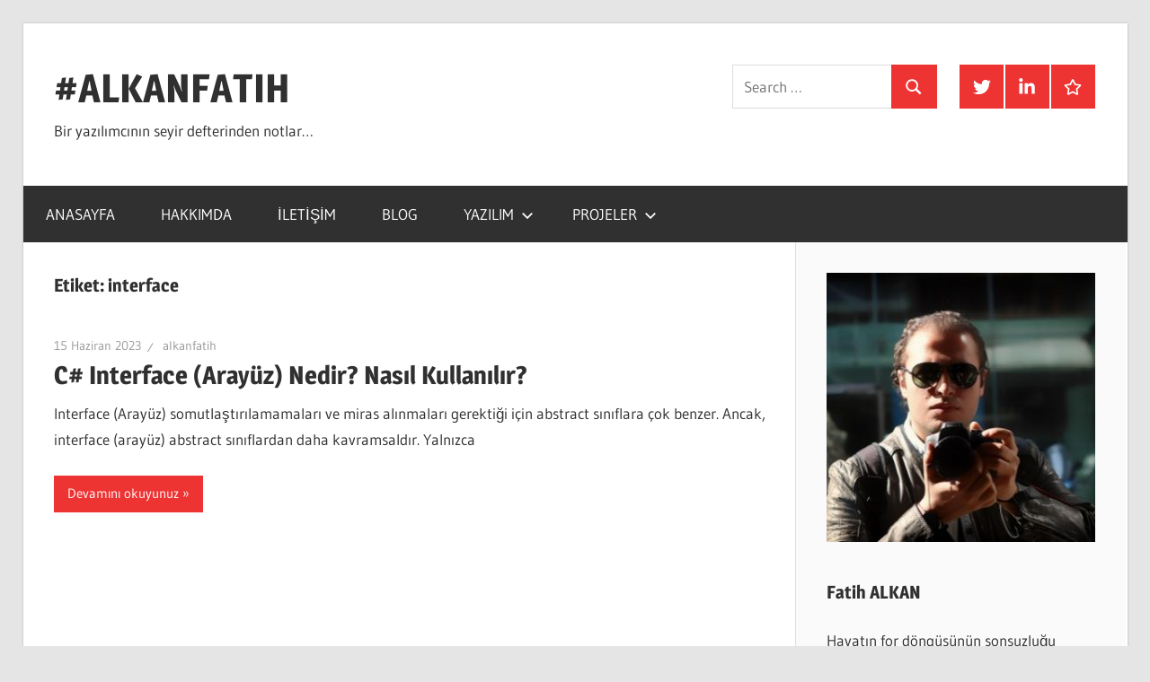

--- FILE ---
content_type: text/html; charset=UTF-8
request_url: https://alkanfatih.com/tag/interface/
body_size: 10208
content:
<!DOCTYPE html>
<html lang="tr">

<head>
<meta charset="UTF-8">
<meta name="viewport" content="width=device-width, initial-scale=1">
<link rel="profile" href="http://gmpg.org/xfn/11">
<link rel="pingback" href="https://alkanfatih.com/xmlrpc.php">

<title>interface &#8211; #ALKANFATIH</title>
<meta name='robots' content='max-image-preview:large' />
	<style>img:is([sizes="auto" i], [sizes^="auto," i]) { contain-intrinsic-size: 3000px 1500px }</style>
	<link rel="alternate" type="application/rss+xml" title="#ALKANFATIH &raquo; akışı" href="https://alkanfatih.com/feed/" />
<link rel="alternate" type="application/rss+xml" title="#ALKANFATIH &raquo; yorum akışı" href="https://alkanfatih.com/comments/feed/" />
<link rel="alternate" type="application/rss+xml" title="#ALKANFATIH &raquo; interface etiket akışı" href="https://alkanfatih.com/tag/interface/feed/" />
<script type="text/javascript">
/* <![CDATA[ */
window._wpemojiSettings = {"baseUrl":"https:\/\/s.w.org\/images\/core\/emoji\/16.0.1\/72x72\/","ext":".png","svgUrl":"https:\/\/s.w.org\/images\/core\/emoji\/16.0.1\/svg\/","svgExt":".svg","source":{"concatemoji":"https:\/\/alkanfatih.com\/wp-includes\/js\/wp-emoji-release.min.js?ver=6.8.3"}};
/*! This file is auto-generated */
!function(s,n){var o,i,e;function c(e){try{var t={supportTests:e,timestamp:(new Date).valueOf()};sessionStorage.setItem(o,JSON.stringify(t))}catch(e){}}function p(e,t,n){e.clearRect(0,0,e.canvas.width,e.canvas.height),e.fillText(t,0,0);var t=new Uint32Array(e.getImageData(0,0,e.canvas.width,e.canvas.height).data),a=(e.clearRect(0,0,e.canvas.width,e.canvas.height),e.fillText(n,0,0),new Uint32Array(e.getImageData(0,0,e.canvas.width,e.canvas.height).data));return t.every(function(e,t){return e===a[t]})}function u(e,t){e.clearRect(0,0,e.canvas.width,e.canvas.height),e.fillText(t,0,0);for(var n=e.getImageData(16,16,1,1),a=0;a<n.data.length;a++)if(0!==n.data[a])return!1;return!0}function f(e,t,n,a){switch(t){case"flag":return n(e,"\ud83c\udff3\ufe0f\u200d\u26a7\ufe0f","\ud83c\udff3\ufe0f\u200b\u26a7\ufe0f")?!1:!n(e,"\ud83c\udde8\ud83c\uddf6","\ud83c\udde8\u200b\ud83c\uddf6")&&!n(e,"\ud83c\udff4\udb40\udc67\udb40\udc62\udb40\udc65\udb40\udc6e\udb40\udc67\udb40\udc7f","\ud83c\udff4\u200b\udb40\udc67\u200b\udb40\udc62\u200b\udb40\udc65\u200b\udb40\udc6e\u200b\udb40\udc67\u200b\udb40\udc7f");case"emoji":return!a(e,"\ud83e\udedf")}return!1}function g(e,t,n,a){var r="undefined"!=typeof WorkerGlobalScope&&self instanceof WorkerGlobalScope?new OffscreenCanvas(300,150):s.createElement("canvas"),o=r.getContext("2d",{willReadFrequently:!0}),i=(o.textBaseline="top",o.font="600 32px Arial",{});return e.forEach(function(e){i[e]=t(o,e,n,a)}),i}function t(e){var t=s.createElement("script");t.src=e,t.defer=!0,s.head.appendChild(t)}"undefined"!=typeof Promise&&(o="wpEmojiSettingsSupports",i=["flag","emoji"],n.supports={everything:!0,everythingExceptFlag:!0},e=new Promise(function(e){s.addEventListener("DOMContentLoaded",e,{once:!0})}),new Promise(function(t){var n=function(){try{var e=JSON.parse(sessionStorage.getItem(o));if("object"==typeof e&&"number"==typeof e.timestamp&&(new Date).valueOf()<e.timestamp+604800&&"object"==typeof e.supportTests)return e.supportTests}catch(e){}return null}();if(!n){if("undefined"!=typeof Worker&&"undefined"!=typeof OffscreenCanvas&&"undefined"!=typeof URL&&URL.createObjectURL&&"undefined"!=typeof Blob)try{var e="postMessage("+g.toString()+"("+[JSON.stringify(i),f.toString(),p.toString(),u.toString()].join(",")+"));",a=new Blob([e],{type:"text/javascript"}),r=new Worker(URL.createObjectURL(a),{name:"wpTestEmojiSupports"});return void(r.onmessage=function(e){c(n=e.data),r.terminate(),t(n)})}catch(e){}c(n=g(i,f,p,u))}t(n)}).then(function(e){for(var t in e)n.supports[t]=e[t],n.supports.everything=n.supports.everything&&n.supports[t],"flag"!==t&&(n.supports.everythingExceptFlag=n.supports.everythingExceptFlag&&n.supports[t]);n.supports.everythingExceptFlag=n.supports.everythingExceptFlag&&!n.supports.flag,n.DOMReady=!1,n.readyCallback=function(){n.DOMReady=!0}}).then(function(){return e}).then(function(){var e;n.supports.everything||(n.readyCallback(),(e=n.source||{}).concatemoji?t(e.concatemoji):e.wpemoji&&e.twemoji&&(t(e.twemoji),t(e.wpemoji)))}))}((window,document),window._wpemojiSettings);
/* ]]> */
</script>
<link rel='stylesheet' id='tztk-infinite-scroll-css' href='https://alkanfatih.com/wp-content/plugins/themezee-toolkit/assets/css/infinity-scroll.css?ver=1.3' type='text/css' media='all' />
<link rel='stylesheet' id='wellington-theme-fonts-css' href='https://alkanfatih.com/wp-content/fonts/ede1362de5273d52366b2c59d471bb01.css?ver=20201110' type='text/css' media='all' />
<style id='wp-emoji-styles-inline-css' type='text/css'>

	img.wp-smiley, img.emoji {
		display: inline !important;
		border: none !important;
		box-shadow: none !important;
		height: 1em !important;
		width: 1em !important;
		margin: 0 0.07em !important;
		vertical-align: -0.1em !important;
		background: none !important;
		padding: 0 !important;
	}
</style>
<link rel='stylesheet' id='wp-block-library-css' href='https://alkanfatih.com/wp-includes/css/dist/block-library/style.min.css?ver=6.8.3' type='text/css' media='all' />
<style id='classic-theme-styles-inline-css' type='text/css'>
/*! This file is auto-generated */
.wp-block-button__link{color:#fff;background-color:#32373c;border-radius:9999px;box-shadow:none;text-decoration:none;padding:calc(.667em + 2px) calc(1.333em + 2px);font-size:1.125em}.wp-block-file__button{background:#32373c;color:#fff;text-decoration:none}
</style>
<style id='themezee-magazine-blocks-column-style-inline-css' type='text/css'>

:root{--tz-column-gap:1.5em}.tz-magazine-block,.tz-magazine-block .tz-magazine-post{margin-bottom:1.5em}.tz-magazine-block .tz-entry-image{margin:0;max-width:100%;vertical-align:top}.tz-magazine-block .tz-entry-title{font-size:24px;font-size:1.5rem}.tz-magazine-block .tz-entry-meta{font-size:15px;font-size:.9375rem}.tz-magazine-block .tz-meta-field{margin-right:.5rem}.tz-magazine-thumbnail-list .tz-magazine-post{display:flex;flex-wrap:nowrap}.tz-magazine-thumbnail-list .tz-magazine-post .tz-post-image{padding-right:.5em;padding-right:calc(var(--tz-column-gap)/3);width:30%}.tz-magazine-thumbnail-list .tz-magazine-post .tz-post-image .wp-post-image{margin:0}.tz-magazine-thumbnail-list .tz-magazine-post .tz-post-content{padding-left:.5em;padding-left:calc(var(--tz-column-gap)/3);width:70%}.tz-magazine-thumbnail-list .tz-magazine-post .tz-entry-title{font-size:18px;font-size:1.125rem}

</style>
<style id='themezee-magazine-blocks-columns-style-inline-css' type='text/css'>
.wp-block-themezee-magazine-blocks-column.tz-magazine-block{margin-bottom:0}@media only screen and (min-width:480px){.tz-magazine-columns{display:flex;flex-wrap:wrap;margin-right:-1.5em;margin-right:calc(var(--tz-column-gap)*-1)}.tz-magazine-columns .wp-block-themezee-magazine-blocks-column{padding-right:1.5em;padding-right:var(--tz-column-gap);width:50%}}

</style>
<style id='themezee-magazine-blocks-grid-style-inline-css' type='text/css'>
@media only screen and (min-width:480px){.tz-magazine-grid-columns-2,.tz-magazine-grid-columns-4{display:flex;flex-wrap:wrap;margin-right:-1.5em;margin-right:calc(var(--tz-column-gap)*-1)}.tz-magazine-grid-columns-2 .tz-post-wrap,.tz-magazine-grid-columns-4 .tz-post-wrap{box-sizing:border-box;padding-right:1.5em;padding-right:var(--tz-column-gap);width:50%}}@media only screen and (min-width:560px){.tz-magazine-grid-columns-3{display:flex;flex-wrap:wrap;margin-right:-1.5em;margin-right:calc(var(--tz-column-gap)*-1)}.tz-magazine-grid-columns-3 .tz-post-wrap{box-sizing:border-box;padding-right:1.5em;padding-right:var(--tz-column-gap);width:33.3333333333%}}@media only screen and (min-width:640px){.tz-magazine-grid-columns-4 .tz-post-wrap{box-sizing:border-box;width:25%}}

</style>
<style id='themezee-magazine-blocks-horizontal-style-inline-css' type='text/css'>
@media only screen and (min-width:560px){.tz-magazine-horizontal .tz-magazine-highlight-post .tz-magazine-post{display:flex;flex-wrap:wrap}.tz-magazine-horizontal .tz-magazine-highlight-post .tz-magazine-post .tz-post-image{box-sizing:border-box;padding-right:.75em;padding-right:calc(var(--tz-column-gap)/2);width:50%}.tz-magazine-horizontal .tz-magazine-highlight-post .tz-magazine-post .tz-post-image .wp-post-image{margin:0}.tz-magazine-horizontal .tz-magazine-highlight-post .tz-magazine-post .tz-post-content{box-sizing:border-box;padding-left:.75em;padding-left:calc(var(--tz-column-gap)/2);width:50%}}

</style>
<style id='themezee-magazine-blocks-list-style-inline-css' type='text/css'>
@media only screen and (min-width:480px){.tz-magazine-list .tz-magazine-post{display:flex;flex-wrap:wrap}.tz-magazine-list .tz-magazine-post .tz-post-image{box-sizing:border-box;padding-right:.75em;padding-right:calc(var(--tz-column-gap)/2);width:50%}.tz-magazine-list .tz-magazine-post .tz-post-image .wp-post-image{margin:0}.tz-magazine-list .tz-magazine-post .tz-post-content{box-sizing:border-box;padding-left:.75em;padding-left:calc(var(--tz-column-gap)/2);width:50%}.tz-magazine-list-40-60 .tz-magazine-post .tz-post-image{width:40%}.tz-magazine-list-40-60 .tz-magazine-post .tz-post-content{width:60%}.tz-magazine-list-30-70 .tz-magazine-post .tz-post-image{width:30%}.tz-magazine-list-30-70 .tz-magazine-post .tz-post-content{width:70%}}

</style>
<style id='themezee-magazine-blocks-vertical-style-inline-css' type='text/css'>
@media only screen and (min-width:560px){.tz-magazine-vertical{display:flex;flex-wrap:wrap}.tz-magazine-vertical .tz-magazine-highlight-post{box-sizing:border-box;padding-right:.75em;padding-right:calc(var(--tz-column-gap)/2);width:50%}.tz-magazine-vertical .tz-magazine-thumbnail-list{box-sizing:border-box;padding-left:.75em;padding-left:calc(var(--tz-column-gap)/2);width:50%}}

</style>
<style id='global-styles-inline-css' type='text/css'>
:root{--wp--preset--aspect-ratio--square: 1;--wp--preset--aspect-ratio--4-3: 4/3;--wp--preset--aspect-ratio--3-4: 3/4;--wp--preset--aspect-ratio--3-2: 3/2;--wp--preset--aspect-ratio--2-3: 2/3;--wp--preset--aspect-ratio--16-9: 16/9;--wp--preset--aspect-ratio--9-16: 9/16;--wp--preset--color--black: #000000;--wp--preset--color--cyan-bluish-gray: #abb8c3;--wp--preset--color--white: #ffffff;--wp--preset--color--pale-pink: #f78da7;--wp--preset--color--vivid-red: #cf2e2e;--wp--preset--color--luminous-vivid-orange: #ff6900;--wp--preset--color--luminous-vivid-amber: #fcb900;--wp--preset--color--light-green-cyan: #7bdcb5;--wp--preset--color--vivid-green-cyan: #00d084;--wp--preset--color--pale-cyan-blue: #8ed1fc;--wp--preset--color--vivid-cyan-blue: #0693e3;--wp--preset--color--vivid-purple: #9b51e0;--wp--preset--color--primary: #ee3333;--wp--preset--color--secondary: #d51a1a;--wp--preset--color--tertiary: #bb0000;--wp--preset--color--accent: #3333ee;--wp--preset--color--highlight: #eeee33;--wp--preset--color--light-gray: #fafafa;--wp--preset--color--gray: #999999;--wp--preset--color--dark-gray: #303030;--wp--preset--gradient--vivid-cyan-blue-to-vivid-purple: linear-gradient(135deg,rgba(6,147,227,1) 0%,rgb(155,81,224) 100%);--wp--preset--gradient--light-green-cyan-to-vivid-green-cyan: linear-gradient(135deg,rgb(122,220,180) 0%,rgb(0,208,130) 100%);--wp--preset--gradient--luminous-vivid-amber-to-luminous-vivid-orange: linear-gradient(135deg,rgba(252,185,0,1) 0%,rgba(255,105,0,1) 100%);--wp--preset--gradient--luminous-vivid-orange-to-vivid-red: linear-gradient(135deg,rgba(255,105,0,1) 0%,rgb(207,46,46) 100%);--wp--preset--gradient--very-light-gray-to-cyan-bluish-gray: linear-gradient(135deg,rgb(238,238,238) 0%,rgb(169,184,195) 100%);--wp--preset--gradient--cool-to-warm-spectrum: linear-gradient(135deg,rgb(74,234,220) 0%,rgb(151,120,209) 20%,rgb(207,42,186) 40%,rgb(238,44,130) 60%,rgb(251,105,98) 80%,rgb(254,248,76) 100%);--wp--preset--gradient--blush-light-purple: linear-gradient(135deg,rgb(255,206,236) 0%,rgb(152,150,240) 100%);--wp--preset--gradient--blush-bordeaux: linear-gradient(135deg,rgb(254,205,165) 0%,rgb(254,45,45) 50%,rgb(107,0,62) 100%);--wp--preset--gradient--luminous-dusk: linear-gradient(135deg,rgb(255,203,112) 0%,rgb(199,81,192) 50%,rgb(65,88,208) 100%);--wp--preset--gradient--pale-ocean: linear-gradient(135deg,rgb(255,245,203) 0%,rgb(182,227,212) 50%,rgb(51,167,181) 100%);--wp--preset--gradient--electric-grass: linear-gradient(135deg,rgb(202,248,128) 0%,rgb(113,206,126) 100%);--wp--preset--gradient--midnight: linear-gradient(135deg,rgb(2,3,129) 0%,rgb(40,116,252) 100%);--wp--preset--font-size--small: 13px;--wp--preset--font-size--medium: 20px;--wp--preset--font-size--large: 36px;--wp--preset--font-size--x-large: 42px;--wp--preset--spacing--20: 0.44rem;--wp--preset--spacing--30: 0.67rem;--wp--preset--spacing--40: 1rem;--wp--preset--spacing--50: 1.5rem;--wp--preset--spacing--60: 2.25rem;--wp--preset--spacing--70: 3.38rem;--wp--preset--spacing--80: 5.06rem;--wp--preset--shadow--natural: 6px 6px 9px rgba(0, 0, 0, 0.2);--wp--preset--shadow--deep: 12px 12px 50px rgba(0, 0, 0, 0.4);--wp--preset--shadow--sharp: 6px 6px 0px rgba(0, 0, 0, 0.2);--wp--preset--shadow--outlined: 6px 6px 0px -3px rgba(255, 255, 255, 1), 6px 6px rgba(0, 0, 0, 1);--wp--preset--shadow--crisp: 6px 6px 0px rgba(0, 0, 0, 1);}:where(.is-layout-flex){gap: 0.5em;}:where(.is-layout-grid){gap: 0.5em;}body .is-layout-flex{display: flex;}.is-layout-flex{flex-wrap: wrap;align-items: center;}.is-layout-flex > :is(*, div){margin: 0;}body .is-layout-grid{display: grid;}.is-layout-grid > :is(*, div){margin: 0;}:where(.wp-block-columns.is-layout-flex){gap: 2em;}:where(.wp-block-columns.is-layout-grid){gap: 2em;}:where(.wp-block-post-template.is-layout-flex){gap: 1.25em;}:where(.wp-block-post-template.is-layout-grid){gap: 1.25em;}.has-black-color{color: var(--wp--preset--color--black) !important;}.has-cyan-bluish-gray-color{color: var(--wp--preset--color--cyan-bluish-gray) !important;}.has-white-color{color: var(--wp--preset--color--white) !important;}.has-pale-pink-color{color: var(--wp--preset--color--pale-pink) !important;}.has-vivid-red-color{color: var(--wp--preset--color--vivid-red) !important;}.has-luminous-vivid-orange-color{color: var(--wp--preset--color--luminous-vivid-orange) !important;}.has-luminous-vivid-amber-color{color: var(--wp--preset--color--luminous-vivid-amber) !important;}.has-light-green-cyan-color{color: var(--wp--preset--color--light-green-cyan) !important;}.has-vivid-green-cyan-color{color: var(--wp--preset--color--vivid-green-cyan) !important;}.has-pale-cyan-blue-color{color: var(--wp--preset--color--pale-cyan-blue) !important;}.has-vivid-cyan-blue-color{color: var(--wp--preset--color--vivid-cyan-blue) !important;}.has-vivid-purple-color{color: var(--wp--preset--color--vivid-purple) !important;}.has-black-background-color{background-color: var(--wp--preset--color--black) !important;}.has-cyan-bluish-gray-background-color{background-color: var(--wp--preset--color--cyan-bluish-gray) !important;}.has-white-background-color{background-color: var(--wp--preset--color--white) !important;}.has-pale-pink-background-color{background-color: var(--wp--preset--color--pale-pink) !important;}.has-vivid-red-background-color{background-color: var(--wp--preset--color--vivid-red) !important;}.has-luminous-vivid-orange-background-color{background-color: var(--wp--preset--color--luminous-vivid-orange) !important;}.has-luminous-vivid-amber-background-color{background-color: var(--wp--preset--color--luminous-vivid-amber) !important;}.has-light-green-cyan-background-color{background-color: var(--wp--preset--color--light-green-cyan) !important;}.has-vivid-green-cyan-background-color{background-color: var(--wp--preset--color--vivid-green-cyan) !important;}.has-pale-cyan-blue-background-color{background-color: var(--wp--preset--color--pale-cyan-blue) !important;}.has-vivid-cyan-blue-background-color{background-color: var(--wp--preset--color--vivid-cyan-blue) !important;}.has-vivid-purple-background-color{background-color: var(--wp--preset--color--vivid-purple) !important;}.has-black-border-color{border-color: var(--wp--preset--color--black) !important;}.has-cyan-bluish-gray-border-color{border-color: var(--wp--preset--color--cyan-bluish-gray) !important;}.has-white-border-color{border-color: var(--wp--preset--color--white) !important;}.has-pale-pink-border-color{border-color: var(--wp--preset--color--pale-pink) !important;}.has-vivid-red-border-color{border-color: var(--wp--preset--color--vivid-red) !important;}.has-luminous-vivid-orange-border-color{border-color: var(--wp--preset--color--luminous-vivid-orange) !important;}.has-luminous-vivid-amber-border-color{border-color: var(--wp--preset--color--luminous-vivid-amber) !important;}.has-light-green-cyan-border-color{border-color: var(--wp--preset--color--light-green-cyan) !important;}.has-vivid-green-cyan-border-color{border-color: var(--wp--preset--color--vivid-green-cyan) !important;}.has-pale-cyan-blue-border-color{border-color: var(--wp--preset--color--pale-cyan-blue) !important;}.has-vivid-cyan-blue-border-color{border-color: var(--wp--preset--color--vivid-cyan-blue) !important;}.has-vivid-purple-border-color{border-color: var(--wp--preset--color--vivid-purple) !important;}.has-vivid-cyan-blue-to-vivid-purple-gradient-background{background: var(--wp--preset--gradient--vivid-cyan-blue-to-vivid-purple) !important;}.has-light-green-cyan-to-vivid-green-cyan-gradient-background{background: var(--wp--preset--gradient--light-green-cyan-to-vivid-green-cyan) !important;}.has-luminous-vivid-amber-to-luminous-vivid-orange-gradient-background{background: var(--wp--preset--gradient--luminous-vivid-amber-to-luminous-vivid-orange) !important;}.has-luminous-vivid-orange-to-vivid-red-gradient-background{background: var(--wp--preset--gradient--luminous-vivid-orange-to-vivid-red) !important;}.has-very-light-gray-to-cyan-bluish-gray-gradient-background{background: var(--wp--preset--gradient--very-light-gray-to-cyan-bluish-gray) !important;}.has-cool-to-warm-spectrum-gradient-background{background: var(--wp--preset--gradient--cool-to-warm-spectrum) !important;}.has-blush-light-purple-gradient-background{background: var(--wp--preset--gradient--blush-light-purple) !important;}.has-blush-bordeaux-gradient-background{background: var(--wp--preset--gradient--blush-bordeaux) !important;}.has-luminous-dusk-gradient-background{background: var(--wp--preset--gradient--luminous-dusk) !important;}.has-pale-ocean-gradient-background{background: var(--wp--preset--gradient--pale-ocean) !important;}.has-electric-grass-gradient-background{background: var(--wp--preset--gradient--electric-grass) !important;}.has-midnight-gradient-background{background: var(--wp--preset--gradient--midnight) !important;}.has-small-font-size{font-size: var(--wp--preset--font-size--small) !important;}.has-medium-font-size{font-size: var(--wp--preset--font-size--medium) !important;}.has-large-font-size{font-size: var(--wp--preset--font-size--large) !important;}.has-x-large-font-size{font-size: var(--wp--preset--font-size--x-large) !important;}
:where(.wp-block-post-template.is-layout-flex){gap: 1.25em;}:where(.wp-block-post-template.is-layout-grid){gap: 1.25em;}
:where(.wp-block-columns.is-layout-flex){gap: 2em;}:where(.wp-block-columns.is-layout-grid){gap: 2em;}
:root :where(.wp-block-pullquote){font-size: 1.5em;line-height: 1.6;}
</style>
<link rel='stylesheet' id='wellington-stylesheet-css' href='https://alkanfatih.com/wp-content/themes/wellington/style.css?ver=2.2.0' type='text/css' media='all' />
<link rel='stylesheet' id='wellington-safari-flexbox-fixes-css' href='https://alkanfatih.com/wp-content/themes/wellington/assets/css/safari-flexbox-fixes.css?ver=20200420' type='text/css' media='all' />
<script type="text/javascript" src="https://alkanfatih.com/wp-includes/js/jquery/jquery.min.js?ver=3.7.1" id="jquery-core-js"></script>
<script type="text/javascript" src="https://alkanfatih.com/wp-includes/js/jquery/jquery-migrate.min.js?ver=3.4.1" id="jquery-migrate-js"></script>
<!--[if lt IE 9]>
<script type="text/javascript" src="https://alkanfatih.com/wp-content/themes/wellington/assets/js/html5shiv.min.js?ver=3.7.3" id="html5shiv-js"></script>
<![endif]-->
<script type="text/javascript" src="https://alkanfatih.com/wp-content/themes/wellington/assets/js/svgxuse.min.js?ver=1.2.6" id="svgxuse-js"></script>
<script type="text/javascript" src="https://alkanfatih.com/wp-content/plugins/themezee-toolkit/assets/js/spin.js?ver=1.3" id="spin-js"></script>
<script type="text/javascript" src="https://alkanfatih.com/wp-content/plugins/themezee-toolkit/assets/js/jquery.spin.js?ver=1.3" id="jquery.spin-js"></script>
<link rel="https://api.w.org/" href="https://alkanfatih.com/wp-json/" /><link rel="alternate" title="JSON" type="application/json" href="https://alkanfatih.com/wp-json/wp/v2/tags/770" /><link rel="EditURI" type="application/rsd+xml" title="RSD" href="https://alkanfatih.com/xmlrpc.php?rsd" />
<meta name="generator" content="WordPress 6.8.3" />
</head>

<body class="archive tag tag-interface tag-770 wp-embed-responsive wp-theme-wellington post-layout-one-column infinite-scroll neverending">

	
	<div id="header-top" class="header-bar-wrap"></div>

	<div id="page" class="hfeed site">

		<a class="skip-link screen-reader-text" href="#content">Skip to content</a>

		
		<header id="masthead" class="site-header clearfix" role="banner">

			<div class="header-main container clearfix">

				<div id="logo" class="site-branding clearfix">

										
			<p class="site-title"><a href="https://alkanfatih.com/" rel="home">#ALKANFATIH</a></p>

								
			<p class="site-description">Bir yazılımcının seyir defterinden notlar&#8230;</p>

			
				</div><!-- .site-branding -->

				<div class="header-widgets clearfix">

					<aside id="tzwb-social-icons-5" class="header-widget tzwb-social-icons">
		<div class="tzwb-content tzwb-clearfix">

			<ul id="menu-sosyal-menu" class="tzwb-social-icons-menu social-icons-menu menu"><li id="menu-item-5616" class="menu-item menu-item-type-custom menu-item-object-custom menu-item-5616"><a href="https://twitter.com/alkanfatih87/"><span class="screen-reader-text">Twitter</span><svg class="icon icon-twitter" aria-hidden="true" role="img"> <use xlink:href="https://alkanfatih.com/wp-content/plugins/themezee-widget-bundle/assets/icons/social-icons.svg?ver=20221122#icon-twitter"></use> </svg></a></li>
<li id="menu-item-5617" class="menu-item menu-item-type-custom menu-item-object-custom menu-item-5617"><a href="http://www.linkedin.com/in/fatih-alkan-aa06a7113/"><span class="screen-reader-text">Linkedin</span><svg class="icon icon-linkedin" aria-hidden="true" role="img"> <use xlink:href="https://alkanfatih.com/wp-content/plugins/themezee-widget-bundle/assets/icons/social-icons.svg?ver=20221122#icon-linkedin"></use> </svg></a></li>
<li id="menu-item-5618" class="menu-item menu-item-type-custom menu-item-object-custom menu-item-5618"><a href="https://www.udemy.com/course/sifirdan-net-egitimi-c-sql-adonet-aspnet/#instructor-1"><span class="screen-reader-text">Udemy</span><svg class="icon icon-star" aria-hidden="true" role="img"> <use xlink:href="https://alkanfatih.com/wp-content/plugins/themezee-widget-bundle/assets/icons/social-icons.svg?ver=20221122#icon-star"></use> </svg></a></li>
</ul>
		</div>

		</aside><aside id="search-4" class="header-widget widget_search">
<form role="search" method="get" class="search-form" action="https://alkanfatih.com/">
	<label>
		<span class="screen-reader-text">Search for:</span>
		<input type="search" class="search-field"
			placeholder="Search &hellip;"
			value="" name="s"
			title="Search for:" />
	</label>
	<button type="submit" class="search-submit">
		<svg class="icon icon-search" aria-hidden="true" role="img"> <use xlink:href="https://alkanfatih.com/wp-content/themes/wellington/assets/icons/genericons-neue.svg#search"></use> </svg>		<span class="screen-reader-text">Search</span>
	</button>
</form>
</aside>
				</div><!-- .header-widgets -->

			</div><!-- .header-main -->

			

	<div id="main-navigation-wrap" class="primary-navigation-wrap">

		
		<button class="primary-menu-toggle menu-toggle" aria-controls="primary-menu" aria-expanded="false" >
			<svg class="icon icon-menu" aria-hidden="true" role="img"> <use xlink:href="https://alkanfatih.com/wp-content/themes/wellington/assets/icons/genericons-neue.svg#menu"></use> </svg><svg class="icon icon-close" aria-hidden="true" role="img"> <use xlink:href="https://alkanfatih.com/wp-content/themes/wellington/assets/icons/genericons-neue.svg#close"></use> </svg>			<span class="menu-toggle-text">Navigation</span>
		</button>

		<div class="primary-navigation">

			<nav id="site-navigation" class="main-navigation" role="navigation"  aria-label="Primary Menu">

				<ul id="primary-menu" class="menu"><li id="menu-item-5601" class="menu-item menu-item-type-custom menu-item-object-custom menu-item-home menu-item-5601"><a href="https://alkanfatih.com/">ANASAYFA</a></li>
<li id="menu-item-5603" class="menu-item menu-item-type-post_type menu-item-object-page menu-item-5603"><a href="https://alkanfatih.com/hakkimda/">HAKKIMDA</a></li>
<li id="menu-item-5605" class="menu-item menu-item-type-post_type menu-item-object-page menu-item-5605"><a href="https://alkanfatih.com/iletisim/">İLETİŞİM</a></li>
<li id="menu-item-5611" class="menu-item menu-item-type-taxonomy menu-item-object-category menu-item-5611"><a href="https://alkanfatih.com/category/alkan-fatih-blog/">BLOG</a></li>
<li id="menu-item-5629" class="menu-item menu-item-type-custom menu-item-object-custom menu-item-has-children menu-item-5629"><a href="#">YAZILIM<svg class="icon icon-expand" aria-hidden="true" role="img"> <use xlink:href="https://alkanfatih.com/wp-content/themes/wellington/assets/icons/genericons-neue.svg#expand"></use> </svg></a>
<ul class="sub-menu">
	<li id="menu-item-6223" class="menu-item menu-item-type-taxonomy menu-item-object-category menu-item-6223"><a href="https://alkanfatih.com/category/design-pattern/">DESIGN PATTERN</a></li>
	<li id="menu-item-5630" class="menu-item menu-item-type-taxonomy menu-item-object-category menu-item-5630"><a href="https://alkanfatih.com/category/c-sharp/">C#</a></li>
	<li id="menu-item-5631" class="menu-item menu-item-type-taxonomy menu-item-object-category menu-item-5631"><a href="https://alkanfatih.com/category/asp-net/">ASP.NET</a></li>
	<li id="menu-item-6298" class="menu-item menu-item-type-taxonomy menu-item-object-category menu-item-6298"><a href="https://alkanfatih.com/category/asp-net-mvc/">ASP.NET MVC</a></li>
	<li id="menu-item-5632" class="menu-item menu-item-type-taxonomy menu-item-object-category menu-item-5632"><a href="https://alkanfatih.com/category/ms-sql/">MS SQL</a></li>
	<li id="menu-item-6275" class="menu-item menu-item-type-taxonomy menu-item-object-category menu-item-6275"><a href="https://alkanfatih.com/category/entity-framework/">ENTITY FRAMEWORK</a></li>
	<li id="menu-item-5633" class="menu-item menu-item-type-taxonomy menu-item-object-category menu-item-5633"><a href="https://alkanfatih.com/category/java-script/">JAVA SCRIPT</a></li>
	<li id="menu-item-5634" class="menu-item menu-item-type-taxonomy menu-item-object-category menu-item-5634"><a href="https://alkanfatih.com/category/xml/">XML</a></li>
	<li id="menu-item-5636" class="menu-item menu-item-type-taxonomy menu-item-object-category menu-item-5636"><a href="https://alkanfatih.com/category/json/">JSON</a></li>
	<li id="menu-item-5635" class="menu-item menu-item-type-taxonomy menu-item-object-category menu-item-5635"><a href="https://alkanfatih.com/category/react-native/">REACT NATIVE</a></li>
	<li id="menu-item-5638" class="menu-item menu-item-type-taxonomy menu-item-object-category menu-item-5638"><a href="https://alkanfatih.com/category/guvenlik/">GÜVENLİK</a></li>
	<li id="menu-item-5637" class="menu-item menu-item-type-taxonomy menu-item-object-category menu-item-5637"><a href="https://alkanfatih.com/category/dip-notlar/">DİP NOTLAR</a></li>
</ul>
</li>
<li id="menu-item-5607" class="menu-item menu-item-type-taxonomy menu-item-object-category menu-item-has-children menu-item-5607"><a href="https://alkanfatih.com/category/projelerim/">PROJELER<svg class="icon icon-expand" aria-hidden="true" role="img"> <use xlink:href="https://alkanfatih.com/wp-content/themes/wellington/assets/icons/genericons-neue.svg#expand"></use> </svg></a>
<ul class="sub-menu">
	<li id="menu-item-5639" class="menu-item menu-item-type-post_type menu-item-object-post menu-item-5639"><a href="https://alkanfatih.com/coding-istanbul-2/">Coding İstanbul</a></li>
	<li id="menu-item-5609" class="menu-item menu-item-type-post_type menu-item-object-post menu-item-5609"><a href="https://alkanfatih.com/coding-101-kodlama-ogreniyorum/">Coding 101 – Kodlama Öğreniyorum Kitabı</a></li>
	<li id="menu-item-5610" class="menu-item menu-item-type-post_type menu-item-object-post menu-item-5610"><a href="https://alkanfatih.com/ormancilikta-rfid-teknolojisi/">Tree identification with RFID technology – RFID Teknolojisi ile Ağaç İşaretleme</a></li>
</ul>
</li>
</ul>			</nav><!-- #site-navigation -->

		</div><!-- .primary-navigation -->

	</div>



		</header><!-- #masthead -->

		
		
		
		
		<div id="content" class="site-content container clearfix">

	<section id="primary" class="content-archive content-area">
		<main id="main" class="site-main" role="main">

		
			<header class="page-header">

				<h1 class="archive-title">Etiket: <span>interface</span></h1>				
			</header><!-- .page-header -->

			<div id="post-wrapper" class="post-wrapper clearfix">

				
<div class="post-column clearfix">

	<article id="post-6560" class="post-6560 post type-post status-publish format-standard hentry category-c-sharp tag-c-interface tag-c-interface-nedir tag-interface">

		
		<header class="entry-header">

			<div class="entry-meta"><span class="meta-date"><a href="https://alkanfatih.com/c-interface-arayuz-nedir-nasil-kullanilir/" title="21:59" rel="bookmark"><time class="entry-date published updated" datetime="2023-06-15T21:59:42+03:00">15 Haziran 2023</time></a></span><span class="meta-author"> <span class="author vcard"><a class="url fn n" href="https://alkanfatih.com/author/alkanfatih/" title="View all posts by alkanfatih" rel="author">alkanfatih</a></span></span></div>
			<h2 class="entry-title"><a href="https://alkanfatih.com/c-interface-arayuz-nedir-nasil-kullanilir/" rel="bookmark">C# Interface (Arayüz) Nedir? Nasıl Kullanılır?</a></h2>
		</header><!-- .entry-header -->

		<div class="entry-content entry-excerpt clearfix">
			<p>Interface (Arayüz) somutlaştırılamamaları ve miras alınmaları gerektiği için abstract sınıflara çok benzer. Ancak, interface (arayüz) abstract sınıflardan daha kavramsaldır. Yalnızca</p>
			
			<a href="https://alkanfatih.com/c-interface-arayuz-nedir-nasil-kullanilir/" class="more-link">Devamını okuyunuz</a>

					</div><!-- .entry-content -->

	</article>

</div>

			</div>

			
		
		</main><!-- #main -->
	</section><!-- #primary -->

	
	<section id="secondary" class="sidebar widget-area clearfix" role="complementary">

		<aside id="media_image-3" class="widget widget_media_image clearfix"><img width="300" height="300" src="https://alkanfatih.com/wp-content/uploads/2020/10/02e25f91788bba0cfc3be2e9bb609da1-300x300.jpeg" class="image wp-image-5615  attachment-medium size-medium" alt="" style="max-width: 100%; height: auto;" decoding="async" loading="lazy" srcset="https://alkanfatih.com/wp-content/uploads/2020/10/02e25f91788bba0cfc3be2e9bb609da1-300x300.jpeg 300w, https://alkanfatih.com/wp-content/uploads/2020/10/02e25f91788bba0cfc3be2e9bb609da1-150x150.jpeg 150w, https://alkanfatih.com/wp-content/uploads/2020/10/02e25f91788bba0cfc3be2e9bb609da1.jpeg 320w" sizes="auto, (max-width: 300px) 100vw, 300px" /></aside><aside id="text-3" class="widget widget_text clearfix"><div class="widget-header"><h3 class="widget-title">Fatih ALKAN</h3></div>			<div class="textwidget"><p>Hayatın for döngüsünün sonsuzluğu içinde dönüp dolaşan, for içindeki kararlarında if else de şıkışıp kalan, sonucu try catch de exception firlatan biri&#8230; #ComputerEngineer &#8211; #Photographer</p>
</div>
		</aside><aside id="custom_html-5" class="widget_text widget widget_custom_html clearfix"><div class="widget-header"><h3 class="widget-title">Yazılım Kategoriler</h3></div><div class="textwidget custom-html-widget"><ul>
<li><a href="https://alkanfatih.com/category/design-pattern/" title="Design Pattern Nedir - C#">DESIGN PATTERN</a></li>
<li><a href="https://alkanfatih.com/category/c-sharp/" title="C# Nedir? C# ile Programlama.">C#</a></li>
<li><a href="https://alkanfatih.com/category/asp-net/" title="ASP .NET Nedir? ASP .NET ile Programlama.">ASP.NET</a></li>
<li><a href="https://alkanfatih.com/category/asp-net-mvc/" title="ASP .NET MVC Nedir? ASP .NET MVC ile Programlama.">ASP.NET MVC</a></li>
<li><a href="https://alkanfatih.com/category/ms-sql/" title="MS SQL Nedir? Microsoft SQL Server ile Programlama.">MS SQL</a>
</li>
<li><a href="https://alkanfatih.com/category/entity-framework/" title="Entity Framework Nedir?">Entity Framework</a>
</li>
<li><a href="https://alkanfatih.com/category/java-script/" title="Java Script Nedir? Java Script ile Programlama.">JAVA SCRIPT</a></li>
<li><a href="https://alkanfatih.com/category/xml/" title="XML Nedir? XML Nasıl Kullanılır? XML Bağlantı Modelleri.">XML</a></li>
<li><a href="https://alkanfatih.com/category/json/" title="JSON Nedir? JSON ile Bağlantı Modelleri Nelerdir?">JSON</a></li>
<li><a href="https://alkanfatih.com/category/react-native/" title="React Native Nedir? React Native ile programlama.">REACT NATIVE</a></li>
<li><a href="https://alkanfatih.com/category/guvenlik/" title="Yazılım ve Programlama&#039;da Güvenlik.">GÜVENLİK</a>
</li>
	<li class="cat-item cat-item-8"><a href="https://alkanfatih.com/category/dip-notlar/" title="Yazılım ile ilgili dip notlar.">DİP NOTLAR</a>
</li>
</ul></div></aside><aside id="tzwb-recent-posts-3" class="widget tzwb-recent-posts clearfix"><div class="widget-header"><h3 class="widget-title">Popüler Konular</h3></div>
		<div class="tzwb-content tzwb-clearfix">

			<ul class="tzwb-posts-list">
				
					<li>

				
					<a href="https://alkanfatih.com/csharp-xml-olusturme-xml-okuma-ekleme-guncelleme-silme-islemleri/" title="C# ile XML Oluşturma, Okuma, Ekleme, Güncelleme ve Silme İşlemleri">
						C# ile XML Oluşturma, Okuma, Ekleme, Güncelleme ve Silme İşlemleri					</a>

				
					<li>

				
					<a href="https://alkanfatih.com/combobox-kullanimi-ve-ozellikleri/" title="ComboBox Kullanımı ve Özellikleri">
						ComboBox Kullanımı ve Özellikleri					</a>

				
					<li>

				
					<a href="https://alkanfatih.com/sinif-class-nedir-c/" title="Sınıf (Class) Nedir? &#8211; C#">
						Sınıf (Class) Nedir? &#8211; C#					</a>

				
					<li>

				
					<a href="https://alkanfatih.com/asp-net-validation-onaylama-kontrol-kontrolleri/" title="Asp.net Validation (Onaylama/Kontrol) Kontrolleri">
						Asp.net Validation (Onaylama/Kontrol) Kontrolleri					</a>

				
					<li>

				
					<a href="https://alkanfatih.com/asp-net-state-management-durum-yonetimi/" title="ASP.NET State Management (Durum Yönetimi)">
						ASP.NET State Management (Durum Yönetimi)					</a>

							</ul>

		</div>

		</aside><aside id="tzwb-recent-comments-3" class="widget tzwb-recent-comments clearfix"><div class="widget-header"><h3 class="widget-title">Son Yorumlar</h3></div>
		<div class="tzwb-content tzwb-clearfix">

			<ul class="tzwb-comments-list">
				
				
					<li>

				

				<a href="https://alkanfatih.com/dispose-metodu-ve-idisposable-interface/" class="url" rel="ugc">Destructor Nedir? IDisposable Nedir? Aralarındaki Farklar &#8211; #ALKANFATIH</a> on
					<a href="https://alkanfatih.com/using-operatoru-nedir-ve-neden-kullanilir/#comment-7570">
						using Operatörü Nedir ve Neden Kullanılır?					</a>

				

				
				
			
				
					<li>

				

				<a href="https://alkanfatih.com/dispose-metodu-ve-idisposable-interface/" class="url" rel="ugc">Destructor Nedir? IDisposable Nedir? Aralarındaki Farklar &#8211; #ALKANFATIH</a> on
					<a href="https://alkanfatih.com/garbage-collector-nedir-nasil-ve-ne-zaman-calisir/#comment-7569">
						Garbage Collector Nedir, Nasıl ve Ne Zaman Çalışır?					</a>

				

				
				
			
				
					<li>

				

				<a href="https://alkanfatih.com/dunden-bugune-c-versiyonlar-arasi-farkliliklari-yenilikleri/" class="url" rel="ugc">Dünden Bügüne C# (Versiyonlar Arası Farklılıkları/Yenilikleri) &#8211; #ALKANFATIH</a> on
					<a href="https://alkanfatih.com/c-local-fonction-fonksiyon/#comment-3801">
						C# Local Fonction (Fonksiyon)					</a>

				

				
				
			
				
					<li>

				

				<a href="https://alkanfatih.com/dunden-bugune-c-versiyonlar-arasi-farkliliklari-yenilikleri/" class="url" rel="ugc">Dünden Bügüne C# (Versiyonlar Arası Farklılıkları/Yenilikleri) &#8211; #ALKANFATIH</a> on
					<a href="https://alkanfatih.com/c-extension-metotlar/#comment-3800">
						C# Extension Metotlar (Genişletilebilir Metot)					</a>

				

				
				
			
				
					<li>

				

				<a href="https://alkanfatih.com/dunden-bugune-c-versiyonlar-arasi-farkliliklari-yenilikleri/" class="url" rel="ugc">Dünden Bügüne C# (Versiyonlar Arası Farklılıkları/Yenilikleri) &#8211; #ALKANFATIH</a> on
					<a href="https://alkanfatih.com/c-nameof-operatoru/#comment-3799">
						C# Nameof Operatorü					</a>

				

				
				
						</ul>

		</div>

		</aside>
	</section><!-- #secondary -->



	</div><!-- #content -->

	
	<div id="footer" class="footer-wrap">

		<footer id="colophon" class="site-footer container clearfix" role="contentinfo">

			
			<div id="footer-text" class="site-info">
				
	<span class="credit-link">
		WordPress Theme: Wellington by ThemeZee.	</span>

				</div><!-- .site-info -->

		</footer><!-- #colophon -->

	</div>

</div><!-- #page -->

		<script type="text/javascript">
		//<![CDATA[
		var infiniteScroll = {"settings":{"id":"post-wrapper","ajaxurl":"https:\/\/alkanfatih.com\/?infinity=scrolling","type":"scroll","wrapper":false,"wrapper_class":"infinite-wrap","footer":true,"click_handle":"1","text":"Older posts","totop":"Scroll back to top","currentday":"15.06.23","order":"DESC","scripts":[],"styles":[],"google_analytics":false,"offset":0,"history":{"host":"alkanfatih.com","path":"\/tag\/interface\/page\/%d\/","use_trailing_slashes":true,"parameters":""},"query_args":{"tag":"interface","error":"","m":"","p":0,"post_parent":"","subpost":"","subpost_id":"","attachment":"","attachment_id":0,"name":"","pagename":"","page_id":0,"second":"","minute":"","hour":"","day":0,"monthnum":0,"year":0,"w":0,"category_name":"","cat":"","tag_id":770,"author":"","author_name":"","feed":"","tb":"","paged":0,"meta_key":"","meta_value":"","preview":"","s":"","sentence":"","title":"","fields":"all","menu_order":"","embed":"","category__in":[],"category__not_in":[],"category__and":[],"post__in":[],"post__not_in":[],"post_name__in":[],"tag__in":[],"tag__not_in":[],"tag__and":[],"tag_slug__in":["interface"],"tag_slug__and":[],"post_parent__in":[],"post_parent__not_in":[],"author__in":[],"author__not_in":[],"search_columns":[],"posts_per_page":6,"ignore_sticky_posts":false,"suppress_filters":false,"cache_results":true,"update_post_term_cache":true,"update_menu_item_cache":false,"lazy_load_term_meta":true,"update_post_meta_cache":true,"post_type":"","nopaging":false,"comments_per_page":"50","no_found_rows":false,"order":"DESC"},"last_post_date":"2023-06-15 21:59:42"}};
		//]]>
		</script>
		<script type="speculationrules">
{"prefetch":[{"source":"document","where":{"and":[{"href_matches":"\/*"},{"not":{"href_matches":["\/wp-*.php","\/wp-admin\/*","\/wp-content\/uploads\/*","\/wp-content\/*","\/wp-content\/plugins\/*","\/wp-content\/themes\/wellington\/*","\/*\\?(.+)"]}},{"not":{"selector_matches":"a[rel~=\"nofollow\"]"}},{"not":{"selector_matches":".no-prefetch, .no-prefetch a"}}]},"eagerness":"conservative"}]}
</script>
		<div id="infinite-footer">
			<div class="container">
				<div class="blog-info">
					<a id="infinity-blog-title" href="https://alkanfatih.com/" target="_blank" rel="home">
						#ALKANFATIH					</a>
				</div>
				<div class="blog-credits">
					<a href="http://wordpress.org/" target="_blank" rel="generator">Proudly powered by WordPress</a> Theme: Wellington.				</div>
			</div>
		</div><!-- #infinite-footer -->
		<script type="text/javascript" src="https://alkanfatih.com/wp-content/plugins/themezee-toolkit/assets/js/infinity-scroll.js?ver=1.3" id="tztk-infinite-scroll-js"></script>
<script type="text/javascript" id="wellington-navigation-js-extra">
/* <![CDATA[ */
var wellingtonScreenReaderText = {"expand":"Expand child menu","collapse":"Collapse child menu","icon":"<svg class=\"icon icon-expand\" aria-hidden=\"true\" role=\"img\"> <use xlink:href=\"https:\/\/alkanfatih.com\/wp-content\/themes\/wellington\/assets\/icons\/genericons-neue.svg#expand\"><\/use> <\/svg>"};
/* ]]> */
</script>
<script type="text/javascript" src="https://alkanfatih.com/wp-content/themes/wellington/assets/js/navigation.min.js?ver=20220224" id="wellington-navigation-js"></script>
<script type="text/javascript">
			jQuery.extend( infiniteScroll.settings.scripts, ["jquery-core","jquery-migrate","jquery","html5shiv","svgxuse","spin","jquery.spin","tztk-infinite-scroll","wellington-navigation"] );
			jQuery.extend( infiniteScroll.settings.styles, ["tztk-infinite-scroll","wellington-theme-fonts","wp-emoji-styles","wp-block-library","classic-theme-styles","themezee-magazine-blocks-column-style","themezee-magazine-blocks-columns-style","themezee-magazine-blocks-grid-style","themezee-magazine-blocks-horizontal-style","themezee-magazine-blocks-list-style","themezee-magazine-blocks-vertical-style","global-styles","wellington-stylesheet","wellington-safari-flexbox-fixes","core-block-supports-duotone"] );
		</script>
</body>
</html>


--- FILE ---
content_type: text/html; charset=UTF-8
request_url: https://alkanfatih.com/?infinity=scrolling
body_size: -145
content:
{"type":"empty"}